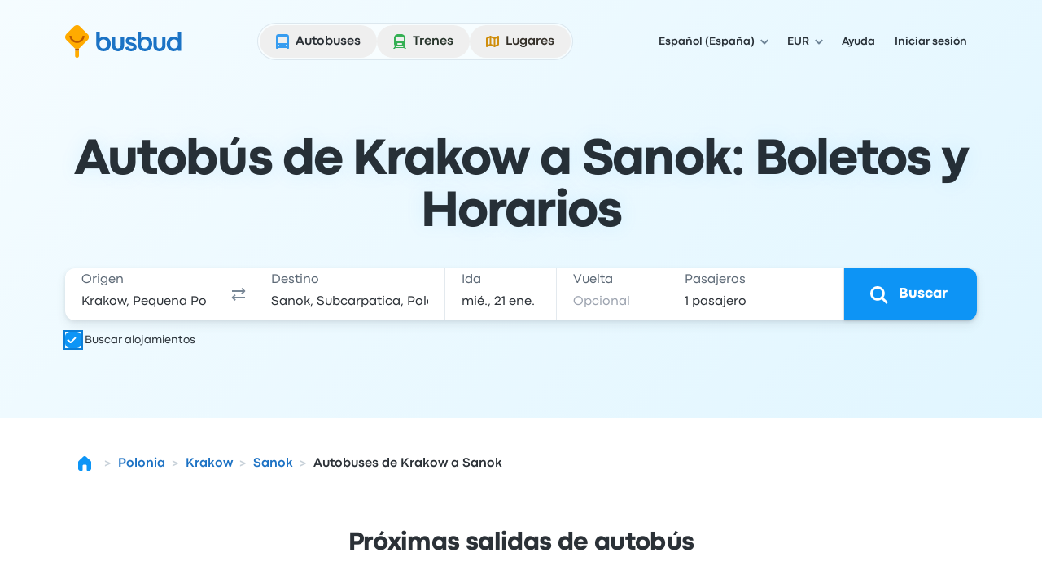

--- FILE ---
content_type: image/svg+xml
request_url: https://www.busbud.com/pubweb-assets/horizon/Icons/1.17.0/Attendant/sm.svg
body_size: -211
content:
<svg xmlns="http://www.w3.org/2000/svg"><symbol id="root" viewbox="0 0 16 16">
<path fill-rule="evenodd" clip-rule="evenodd" d="M11 5C11 6.65685 9.65687 8 8.00001 8C6.34316 8 5.00001 6.65685 5.00001 5C5.00001 3.34315 6.34316 2 8.00001 2C9.65687 2 11 3.34315 11 5ZM3 12.8571C3 11.2792 4.27919 10 5.85714 10H7V14H4.14286C3.51168 14 3 13.4883 3 12.8571ZM8 14H11.8571C12.4883 14 13 13.4883 13 12.8571C13 11.2792 11.7208 10 10.1429 10H8V14ZM9 12H11V13H9V12Z" fill="currentColor"></path>
</symbol></svg>

--- FILE ---
content_type: application/javascript; charset=utf-8
request_url: https://www.busbud.com/pubweb-assets/js/1265.6e3c6dff1e3662f4.js
body_size: 1935
content:
"use strict";(self.__LOADABLE_LOADED_CHUNKS__=self.__LOADABLE_LOADED_CHUNKS__||[]).push([["1265"],{31766:function(t,e,n){n.d(e,{X7:()=>c,t0:()=>a});var s=n(4161),i=n(37884);(0,s.Nt)("https://www.busbud.com/en/affiliate",{overrides:{"en-ca":"https://www.busbud.com/en-ca/affiliate",es:"https://www.busbud.com/es/affiliate","es-419":"https://www.busbud.com/es/affiliate","es-mx":"https://www.busbud.com/es/affiliate","fr-ca":"https://www.busbud.com/fr-ca/affiliate"}}),(0,s.Nt)("https://www.busbud.com/en/distribution",{overrides:{"en-ca":"https://www.busbud.com/en-ca/distribution",es:"https://www.busbud.com/es/distribution","es-419":"https://www.busbud.com/es/distribution","es-mx":"https://www.busbud.com/es/distribution",fr:"https://www.busbud.com/fr/distribution","fr-ca":"https://www.busbud.com/fr-ca/distribution"}}),(0,s.Nt)("https://www.busbud.com/partner",{overrides:{es:"https://www.busbud.com/partner/es/",fr:"https://www.busbud.com/partner/fr/","fr-ca":"https://www.busbud.com/partner/fr/"}}),(0,s.Nt)("https://www.busbud.com/blog/",{overrides:{es:"https://www.busbud.com/blog/es/pagina-principal/","es-419":"https://www.busbud.com/blog/es/pagina-principal/","es-mx":"https://www.busbud.com/blog/es/pagina-principal/",fr:"https://www.busbud.com/blog/fr/accueil/","fr-ca":"https://www.busbud.com/blog/fr/accueil/",pt:"https://www.busbud.com/blog/pagina-inicial/","pt-pt":"https://www.busbud.com/blog/pagina-inicial/"}}),(0,s.Nt)(t=>"/".concat(t,"/{keyword}/s/{id}")),(0,s.Xl)({bus_company:i.Gx},(t,e)=>{let{bus_company:n}=e;return"/".concat(t,"/").concat(n,"/{url_form}")}),(0,s.Nt)(t=>"/".concat(t,"/bus-schedules-results/{origin_geohash}/{destination_geohash}")),(0,s.Nt)(t=>"/".concat(t,"/deeplink/{origin_geohash}/{destination_geohash}/{outbound_id}/{return_id}"));let o=(0,s.Xl)({bus:i.m9},(t,e)=>{let{bus:n}=e;return"/".concat(t,"/").concat(n,"-{origin_name}-{destination_name}/r/{origin_geohash}-{destination_geohash}")});(0,s.Xl)({bus:i.m9},(t,e)=>{let{bus:n}=e;return"/".concat(t,"/{origin_country}-{destination_country}/").concat(n,"-{origin_name}-{destination_name}/r-sem/{origin_geohash}-{destination_geohash}")}),(0,s.Nt)(t=>"/".concat(t,"/poi/{keyword}/{id}")),(0,s.Xl)({bus:i.m9},(t,e)=>{let{bus:n}=e;return"/".concat(t,"/").concat(n,"-{origin_name}-{destination_name}/i/{origin}-{destination}")}),(0,s.Nt)(t=>"/".concat(t,"/{origin_name}-{destination_name}/m/{origin}-{destination}")),(0,s.Xl)({train:i.C6},(t,e)=>{let{train:n}=e;return"/".concat(t,"/").concat(n,"-{origin_name}-{destination_name}/t/{origin_geohash}-{destination_geohash}")}),(0,s.Xl)({train:i.C6},(t,e)=>{let{train:n}=e;return"/".concat(t,"/t/").concat(n,"-{origin_name}-{destination_name}/{origin_geohash}-{destination_geohash}")}),(0,s.TJ)(o,"android-app://com.busbud.android/https/www.busbud.com"),(0,s.Xl)({bus:i.m9},(t,e)=>{let{bus:n}=e;return"/".concat(t,"/").concat(n,"-{name}/c/{geohash}")}),(0,s.Xl)({train:i.C6},(t,e)=>{let{train:n}=e;return"/".concat(t,"/").concat(n,"-{name}/ct/{geohash}")}),(0,s.Xl)({bus:i.m9},(t,e)=>{let{bus:n}=e;return"/".concat(t,"/{country}/").concat(n,"-{name}/c-sem/{geohash}")});let a=(0,s.Nt)("https://help.busbud.com/hc/en-us",{overrides:{de:"https://help.busbud.com/hc/de",es:"https://help.busbud.com/hc/es","es-419":"https://help.busbud.com/hc/es","es-mx":"https://help.busbud.com/hc/es",fr:"https://help.busbud.com/hc/fr","fr-ca":"https://help.busbud.com/hc/fr",it:"https://help.busbud.com/hc/it",pt:"https://help.busbud.com/hc/pt-br","pt-pt":"https://help.busbud.com/hc/pt-br",ru:"https://help.busbud.com/hc/ru",tr:"https://help.busbud.com/hc/tr"}}),c="https://busbud.imgix.net/"},5296:function(t,e,n){n.d(e,{h:()=>s});let s="vanilla-btn-links"},18448:function(t,e,n){n.d(e,{i:()=>u});var s=n(85893),i=n(67294),o=n(71469),a=n(50533);let c=(0,o.ZP)(()=>Promise.all([n.e("1894"),n.e("8778")]).then(n.bind(n,35099)),{ssr:!1}),r=(0,o.ZP)(()=>Promise.all([n.e("5697"),n.e("4079"),n.e("3761")]).then(n.bind(n,96549)),{ssr:!1}),u=(0,a.$j)(t=>({modal:t.modals[t.modals.length-1]||null}))(t=>{"undefined"!=typeof window&&(window.is_page_hydrated=!0);let{modal:e}=t;if(!e)return null;switch(e.type){case"email_collection":return(0,s.jsx)(l,{children:(0,s.jsx)(c,{})});case"help_center_redirect":return(0,s.jsx)(l,{children:(0,s.jsx)(r,{})});default:return null}}),l=t=>{let{children:e}=t;return(0,s.jsx)(i.Suspense,{fallback:null,children:e})}},12153:function(t,e,n){n.d(e,{Uh:()=>r,kH:()=>i,wo:()=>a,x8:()=>u}),n(64455),n(27530);let s=["US","CA"],i=t=>t?t.location?t.location.full_name:t.full_name.split(",")[0]:"",o=t=>t.filter(t=>!!t).join(", "),a=t=>{let e;if(!t)return"";let[n,i]=t.full_name.split(", "),a=(e=t.country_code2,s.includes(e));if(a&&!t.location&&t.region_code)return o([n,t.region_code]);let c=a?t.country_code2:t.country;return t.location?t.location.full_name===n?o([t.location.full_name,c]):o([t.location.full_name,n,c]):n===i?o([n,c]):t.full_name},c={results:{xs:!0,sm:!0,md:!0,lg:!0,xl:!0},"results-menu":{xs:!0,xl:!1},"landing-page":{xs:!1,sm:!1,md:!1,lg:!1,xl:!1}};function r(t){return c[t]||c["landing-page"]}function u(){return!1}},44685:function(t,e,n){n.d(e,{OK:()=>o});var s=n(85893);n(67294);var i=n(26147);let o=t=>{let{environment:e,children:n}=t;return(0,s.jsx)(i.f,{svgBaseURL:(t=>{switch(t){case"production":case"preview":case null:return;default:return"".concat("/horizon-assets").concat("/horizon/Icons")}})(e),children:n})}},16176:function(t,e,n){n.d(e,{W3:()=>i});var s=n(47179);Object.values(n(79071).Bx);let i=t=>{var e;return e=(()=>{let{entity:t}=(0,s.aN)();return t})(),!!e&&("string"==typeof e?t.includes(e):t.includes(e.type))}},47179:function(t,e,n){n.d(e,{TL:()=>c,aN:()=>a});var s=n(67294),i=n(50533),o=n(70393);let a=()=>(0,s.useContext)(o.m),c=i.I0},51849:function(t,e,n){n.d(e,{N:()=>r}),n(27530),n(41465),n(34845),n(73249),n(6202),n(64455);var s=n(53120),i=n(93820),o=n(82074);let a=["currency-picker","language-picker","account-menu","breadcrumbs-dropdown"],c=o.NP.Header;function r(){let t=arguments.length>0&&void 0!==arguments[0]?arguments[0]:n.g.window;t&&t.document&&[...t.document.getElementsByClassName("header-dropdown")].forEach(e=>{var n;(function(t){let e=arguments.length>1&&void 0!==arguments[1]?arguments[1]:{},n=t.getElementsByClassName("header-dropdown-link")[0],i=t.getElementsByClassName("js-header-dropdown")[0];if(!(n instanceof HTMLElement)||!(i instanceof HTMLElement))return;let r=t.ownerDocument,u=i.parentNode instanceof HTMLElement?i.parentNode.getAttribute("id"):void 0,l=(0,s.D)(u)&&a.includes(u)?e.tracker:null;async function d(){setTimeout(()=>r.addEventListener("click",h)),i&&(i.removeAttribute("hidden"),setTimeout(()=>i.classList.add("open"),50),u&&(null==l||l.asyncTrack((0,o.uW)(u,c))),r.addEventListener("keydown",p))}async function b(){r.removeEventListener("click",h),r.removeEventListener("keydown",p),i&&(i.classList.remove("open"),i.addEventListener("transitionend",()=>{i.setAttribute("hidden","")},{once:!0}))}async function h(t){n&&(n.contains(t.target)||await b())}async function p(t){"Escape"===t.key&&await b()}n.addEventListener("click",async()=>{i.classList.contains("open")?await b():await d()}),i.addEventListener("click",t=>{let e=t.target;u&&e&&(null==l||l.asyncTrack((0,o._e)(u,c,{clicked_section:"id"in e?e.id:void 0})))}),r.querySelectorAll("li.currency-option a[data-value]").forEach(t=>{t.addEventListener("click",t=>{t.preventDefault();let e=t.target.dataset.value;if(e){let t=new URL(window.location.href);t.searchParams.set("currency",e),window.location.replace(t.href)}})})})(e,{tracker:t.tracker}),(null==(n=e.getAttribute("id"))?void 0:n.includes(i.N.dropdown_base_id))&&new i.N(e)})}},97624:function(t,e,n){n.d(e,{NP:()=>i,NY:()=>o,iw:()=>a});var s=n(68537);let i={HEADER:"header",FOOTER:"footer",QUESTIONS_BLOCK:"questions_block",SUSPENDED_OPERATIONS_BANNER:"suspended_operations_banner"},o={HELP_CENTER:"help_center",FAQ:"faq",ZENDESK_ARTICLE:"zendesk_article"};function a(t,e){return{action:s.Mr.ClickLink,label:"",details:{page_section:t,target_page:e}}}}}]);
//# sourceMappingURL=/js/1265.6e3c6dff1e3662f4.js.map

--- FILE ---
content_type: application/javascript; charset=utf-8
request_url: https://www.busbud.com/pubweb-assets/js/7411.6bfe99d85fe5375d.js
body_size: 3656
content:
"use strict";(self.__LOADABLE_LOADED_CHUNKS__=self.__LOADABLE_LOADED_CHUNKS__||[]).push([["7411"],{6526:function(e,a,n){n.d(a,{E:()=>t});let t=n(67294).createContext(null)},86496:function(e,a,n){n.d(a,{X:()=>o});var t=n(9256);let i={notify(){},get:()=>[]};function o(e,a){let n,o=i;function r(){l.onStateChange&&l.onStateChange()}function s(){n||(n=a?a.addNestedSub(r):e.subscribe(r),o=function(){let e=(0,t.k)(),a=null,n=null;return{clear(){a=null,n=null},notify(){e(()=>{let e=a;for(;e;)e.callback(),e=e.next})},get(){let e=[],n=a;for(;n;)e.push(n),n=n.next;return e},subscribe(e){let t=!0,i=n={callback:e,next:null,prev:n};return i.prev?i.prev.next=i:a=i,function(){t&&null!==a&&(t=!1,i.next?i.next.prev=i.prev:n=i.prev,i.prev?i.prev.next=i.next:a=i.next)}}}}())}let l={addNestedSub:function(e){return s(),o.subscribe(e)},notifyNestedSubs:function(){o.notify()},handleChangeWrapper:r,isSubscribed:function(){return!!n},trySubscribe:s,tryUnsubscribe:function(){n&&(n(),n=void 0,o.clear(),o=i)},getListeners:()=>o};return l}},9256:function(e,a,n){n.d(a,{F:()=>i,k:()=>o});let t=function(e){e()},i=e=>t=e,o=()=>t},1881:function(e,a,n){n.d(a,{L:()=>i});var t=n(67294);let i="undefined"!=typeof window&&void 0!==window.document&&void 0!==window.document.createElement?t.useLayoutEffect:t.useEffect},76726:function(e,a,n){n.d(a,{B:()=>t});let t=()=>{throw Error("uSES not initialized!")}},10969:function(e,a,n){n.d(a,{z:()=>v});var t=n(7409),i=n(99282),o=n(98848),r=n(85893),s=n(67294),l=n(12151),c=n(44110);let d=c.d.definition().defaultVariants,v=(0,s.forwardRef)((e,a)=>{var{appearance:n=d.appearance,children:s,className:v,enableGroupHover:b=!1,iconEnd:u,iconStart:p,isDisabled:m=!1,isDisabledFocusable:x=!1,size:f=d.size,variant:h=d.variant}=e,g=(0,o._)(e,["appearance","children","className","enableGroupHover","iconEnd","iconStart","isDisabled","isDisabledFocusable","size","variant"]);let{root:D,icon:y,label:z}=c.d,F=e=>(0,r.jsx)("span",{className:y({appearance:n,size:f,isDisabled:m,isDisabledFocusable:x,variant:h}),children:e}),C=p&&F(p),w=u&&F(u);return(0,r.jsxs)(l.k,(0,i._)((0,t._)({className:D({appearance:n,className:v,enableGroupHover:b,isDisabled:m,isDisabledFocusable:x,size:f,variant:h}),isDisabled:m,isDisabledFocusable:x,ref:a},g),{children:[C,(0,r.jsx)("span",{className:z({size:f}),children:s}),w]}))})},44110:function(e,a,n){n.d(a,{G:()=>i,d:()=>o});var t=n(75865);let i={variantContainedIsDisabledFalseIsDisabledFocusableFalse:"\n    hover:-translate-y-006\n    active:translate-y-006\n  ",variantContained:"backdrop-blur-lg",variantText:"hover:backdrop-blur-lg",variantContainedAppearanceDefault:"\n    bg-color-elevation-flat-glass\n    shadow-elevation-flat\n    hover:bg-color-elevation-raised-canvas\n    hover:shadow-elevation-raised\n    active:bg-color-elevation-flat-glass\n    active:shadow-elevation-flat\n  ",variantContainedAppearancePrimary:"\n    bg-color-scheme-brand-primary-500\n    shadow-sm\n    hover:bg-color-scheme-brand-primary-400\n    hover:shadow-sm\n    active:bg-color-scheme-brand-primary-600\n    [&:not(:focus-visible)]:active:shadow-none\n  ",variantContainedAppearanceDestructive:"\n    bg-color-elevation-flat-glass\n    shadow-elevation-flat\n    hover:bg-color-elevation-raised-canvas\n    hover:shadow-elevation-raised\n    active:bg-color-elevation-flat-glass\n    active:shadow-elevation-flat\n  ",variantTextAppearanceDefault:"\n    bg-color-static-transparent\n    hover:bg-color-scheme-neutral-100\n    active:bg-color-scheme-neutral-200\n  ",variantTextAppearancePrimary:"\n    bg-color-static-transparent\n    hover:bg-color-scheme-brand-primary-100\n    active:bg-color-scheme-brand-primary-200\n  ",variantTextAppearanceDestructive:"\n    bg-color-static-transparent\n    hover:bg-color-scheme-functional-negative-100\n    active:bg-color-scheme-functional-negative-200\n  ",variantContainedAppearanceDefaultEnableGroupHover:"\n    group-hover/button:[&:not(:active)]:bg-color-elevation-raised-canvas\n    group-hover/button:[&:not(:active)]:shadow-elevation-raised\n  ",variantContainedAppearancePrimaryEnableGroupHover:"\n    group-hover/button:[&:not(:active)]:bg-color-scheme-brand-primary-400\n    group-hover/button:[&:not(:active)]:shadow-sm\n  ",variantContainedAppearanceDestructiveEnableGroupHover:"\n    group-hover/button:[&:not(:active)]:bg-color-elevation-raised-canvas\n    group-hover/button:[&:not(:active)]:shadow-elevation-raised\n  ",variantTextAppearanceDefaultEnableGroupHover:"group-hover/button:[&:not(:active)]:bg-color-scheme-neutral-100",variantTextAppearancePrimaryEnableGroupHover:"group-hover/button:[&:not(:active)]:bg-color-scheme-brand-primary-100",variantTextAppearanceDestructiveEnableGroupHover:"group-hover/button:[&:not(:active)]:bg-color-scheme-functional-negative-100",variantContainedIsDisabled:"\n    bg-color-scheme-interactive-disabled-100\n    outline\n    outline-width-sm\n    outline-color-scheme-interactive-disabled-200\n  ",variantContainedIsDisabledFocusable:"\n    bg-color-scheme-interactive-disabled-100\n    outline\n    outline-width-sm\n    outline-color-scheme-interactive-disabled-200\n  ",variantTextIsDisabled:"bg-color-static-transparent",variantTextIsDisabledFocusable:"bg-color-static-transparent"},o=(0,t.q)({slots:{root:"\n      inline-flex\n      items-center\n      justify-center\n      max-w-full\n    ",label:"",icon:"shrink-0"},variants:{appearance:{default:{},primary:{},destructive:{}},size:{xs:{root:"\n          ps-075\n          pe-075\n          py-050\n          rounded-xs\n        ",label:"\n          ps-050\n          pe-050\n          py-000\n          font-weight-bold\n          leading-100\n          text-size-75\n        "},sm:{root:"\n          ps-100\n          pe-100\n          py-100\n          rounded-sm\n        ",label:"\n          ps-050\n          pe-050\n          py-000\n          font-weight-bold\n          leading-100\n          text-size-87\n        "},md:{root:"\n          ps-150\n          pe-150\n          py-100\n          rounded-sm\n        ",label:"\n          ps-050\n          pe-050\n          py-025\n          font-weight-bold\n          leading-125\n          text-size-100\n        "},lg:{root:"\n          ps-150\n          pe-150\n          py-150\n          rounded-md\n        ",label:"\n          ps-100\n          pe-100\n          py-025\n          font-weight-bold\n          leading-125\n          text-size-112\n        "},xl:{root:"\n          ps-200\n          pe-200\n          py-150\n          rounded-md\n        ",label:"\n          ps-100\n          pe-100\n          py-075\n          font-weight-bolder\n          leading-125\n          text-size-112\n        "}},variant:{contained:"",text:""}},compoundVariants:[{conditions:{variant:"contained",isDisabled:!1,isDisabledFocusable:!1},class:{root:i.variantContainedIsDisabledFalseIsDisabledFocusableFalse}},{conditions:{variant:"contained"},class:{root:i.variantContained}},{conditions:{variant:"text",isDisabled:!1,isDisabledFocusable:!1},class:{root:i.variantText}},{conditions:{appearance:"default",variant:"contained",isDisabled:!1,isDisabledFocusable:!1},class:{root:"\n          ".concat(i.variantContainedAppearanceDefault,"\n          text-color-primary\n          hover:text-color-primary\n          active:text-color-secondary\n        "),icon:"text-icon-color-primary"}},{conditions:{appearance:"primary",variant:"contained",isDisabled:!1,isDisabledFocusable:!1},class:{root:"\n          ".concat(i.variantContainedAppearancePrimary,"\n          text-color-primary-inverse\n          hover:text-color-primary-inverse\n          active:text-color-primary-inverse\n        "),icon:"text-icon-color-primary-inverse"}},{conditions:{appearance:"destructive",variant:"contained",isDisabled:!1,isDisabledFocusable:!1},class:{root:"\n          ".concat(i.variantContainedAppearanceDestructive,"\n          text-color-scheme-functional-negative-600\n          hover:text-color-scheme-functional-negative-600\n          active:text-color-scheme-functional-negative-600\n        "),icon:"text-color-scheme-functional-negative-500"}},{conditions:{appearance:"default",variant:"text",isDisabled:!1,isDisabledFocusable:!1},class:{root:"\n          ".concat(i.variantTextAppearanceDefault,"\n          text-color-primary\n          hover:text-color-primary\n          active:text-color-primary\n        "),icon:"text-icon-color-primary"}},{conditions:{appearance:"primary",variant:"text",isDisabled:!1,isDisabledFocusable:!1},class:{root:"\n          ".concat(i.variantTextAppearancePrimary,"\n          text-color-scheme-brand-primary-600\n          hover:text-color-scheme-brand-primary-800\n          active:text-color-scheme-brand-primary-800\n        "),icon:"text-color-scheme-brand-primary-500"}},{conditions:{appearance:"destructive",variant:"text",isDisabled:!1,isDisabledFocusable:!1},class:{root:"\n          ".concat(i.variantTextAppearanceDestructive,"\n          text-color-scheme-functional-negative-600\n          hover:text-color-scheme-functional-negative-800\n          active:text-color-scheme-functional-negative-800\n        "),icon:"text-color-scheme-functional-negative-500"}},{conditions:{appearance:"default",variant:"contained",enableGroupHover:!0,isDisabled:!1,isDisabledFocusable:!1},class:{root:"\n          ".concat(i.variantContainedAppearanceDefaultEnableGroupHover,"\n          group-hover/button:[&:not(:active)]:text-color-primary\n        ")}},{conditions:{appearance:"primary",variant:"contained",enableGroupHover:!0,isDisabled:!1,isDisabledFocusable:!1},class:{root:"\n          ".concat(i.variantContainedAppearancePrimaryEnableGroupHover,"\n          group-hover/button:[&:not(:active)]:text-color-primary-inverse\n        ")}},{conditions:{appearance:"destructive",variant:"contained",enableGroupHover:!0,isDisabled:!1,isDisabledFocusable:!1},class:{root:"\n          ".concat(i.variantContainedAppearanceDestructiveEnableGroupHover,"\n          group-hover/button:[&:not(:active)]:text-color-scheme-functional-negative-600\n        ")}},{conditions:{appearance:"default",variant:"text",enableGroupHover:!0,isDisabled:!1,isDisabledFocusable:!1},class:{root:"\n          ".concat(i.variantTextAppearanceDefaultEnableGroupHover,"\n          group-hover/button:[&:not(:active)]:text-color-primary\n        ")}},{conditions:{appearance:"primary",variant:"text",enableGroupHover:!0,isDisabled:!1,isDisabledFocusable:!1},class:{root:"\n          ".concat(i.variantTextAppearancePrimaryEnableGroupHover,"\n          group-hover/button:[&:not(:active)]:text-color-scheme-brand-primary-800\n        ")}},{conditions:{appearance:"destructive",variant:"text",enableGroupHover:!0,isDisabled:!1,isDisabledFocusable:!1},class:{root:"\n          ".concat(i.variantTextAppearanceDestructiveEnableGroupHover,"\n          group-hover/button:[&:not(:active)]:text-color-scheme-functional-negative-800\n        ")}},{conditions:{variant:"contained",isDisabled:!0},class:{root:"\n          ".concat(i.variantContainedIsDisabled,"\n          text-color-scheme-interactive-disabled-400\n        "),icon:"text-color-scheme-interactive-disabled-400"}},{conditions:{variant:"contained",isDisabledFocusable:!0},class:{root:"\n          ".concat(i.variantContainedIsDisabledFocusable,"\n          text-color-scheme-interactive-disabled-400\n        "),icon:"text-color-scheme-interactive-disabled-400"}},{conditions:{variant:"text",isDisabled:!0},class:{root:"\n          ".concat(i.variantTextIsDisabled,"\n          text-color-scheme-interactive-disabled-400\n        "),icon:"text-color-scheme-interactive-disabled-400"}},{conditions:{variant:"text",isDisabledFocusable:!0},class:{root:"\n          ".concat(i.variantTextIsDisabledFocusable,"\n          text-color-scheme-interactive-disabled-400\n        "),icon:"text-color-scheme-interactive-disabled-400"}}],defaultVariants:{appearance:"default",size:"md",variant:"contained"},responsiveVariants:["size"]})()},52569:function(e,a,n){n.d(a,{E:()=>p});var t=n(7409),i=n(99282),o=n(98848),r=n(85893),s=n(67294),l=n(12151),c=n(44110),d=n(75865);let v=c.G,b=(0,d.q)({slots:{root:"\n      inline-flex\n      items-center\n      justify-center\n    ",label:"",icon:"shrink-0"},variants:{size:{xs:"p-050 rounded-xs",sm:"p-050 rounded-sm",md:"p-100 rounded-sm",lg:"p-150 rounded-md",xl:"p-150 rounded-md"}},compoundVariants:[{conditions:{variant:"contained",isDisabled:!1,isDisabledFocusable:!1},class:{root:v.variantContainedIsDisabledFalseIsDisabledFocusableFalse}},{conditions:{variant:"contained"},class:v.variantContained},{conditions:{variant:"text",isDisabled:!1,isDisabledFocusable:!1},class:{root:v.variantText}},{conditions:{appearance:"default",variant:"contained",isDisabled:!1,isDisabledFocusable:!1},class:"\n        ".concat(v.variantContainedAppearanceDefault,"\n        text-icon-color-primary\n      ")},{conditions:{appearance:"primary",variant:"contained",isDisabled:!1,isDisabledFocusable:!1},class:"\n        ".concat(v.variantContainedAppearancePrimary,"\n        text-icon-color-primary-inverse\n      ")},{conditions:{appearance:"destructive",variant:"contained",isDisabled:!1,isDisabledFocusable:!1},class:"\n        ".concat(v.variantContainedAppearanceDestructive,"\n        text-color-scheme-functional-negative-500\n      ")},{conditions:{appearance:"default",variant:"text",isDisabled:!1,isDisabledFocusable:!1},class:"\n        ".concat(v.variantTextAppearanceDefault,"\n        text-icon-color-primary\n      ")},{conditions:{appearance:"primary",variant:"text",isDisabled:!1,isDisabledFocusable:!1},class:"\n        ".concat(v.variantTextAppearancePrimary,"\n        text-color-scheme-brand-primary-500\n      ")},{conditions:{appearance:"destructive",variant:"text",isDisabled:!1,isDisabledFocusable:!1},class:"\n        ".concat(v.variantTextAppearanceDestructive,"\n        text-color-scheme-functional-negative-500\n      ")},{conditions:{appearance:"default",variant:"contained",enableGroupHover:!0,isDisabled:!1,isDisabledFocusable:!1},class:v.variantContainedAppearanceDefaultEnableGroupHover},{conditions:{appearance:"primary",variant:"contained",enableGroupHover:!0,isDisabled:!1,isDisabledFocusable:!1},class:v.variantContainedAppearancePrimaryEnableGroupHover},{conditions:{appearance:"destructive",variant:"contained",enableGroupHover:!0,isDisabled:!1,isDisabledFocusable:!1},class:{root:v.variantContainedAppearanceDestructiveEnableGroupHover}},{conditions:{appearance:"default",variant:"text",enableGroupHover:!0,isDisabled:!1,isDisabledFocusable:!1},class:{root:v.variantTextAppearanceDefaultEnableGroupHover}},{conditions:{appearance:"primary",variant:"text",enableGroupHover:!0,isDisabled:!1,isDisabledFocusable:!1},class:{root:v.variantTextAppearancePrimaryEnableGroupHover}},{conditions:{appearance:"destructive",variant:"text",enableGroupHover:!0,isDisabled:!1,isDisabledFocusable:!1},class:{root:v.variantTextAppearanceDestructiveEnableGroupHover}},{conditions:{variant:"contained",isDisabled:!0},class:{root:"\n          ".concat(v.variantContainedIsDisabled,"\n          text-color-scheme-interactive-disabled-400\n        ")}},{conditions:{variant:"contained",isDisabledFocusable:!0},class:{root:"\n          ".concat(v.variantContainedIsDisabledFocusable,"\n          text-color-scheme-interactive-disabled-400\n        ")}},{conditions:{variant:"text",isDisabled:!0},class:{root:"\n          ".concat(v.variantTextIsDisabled,"\n          text-color-scheme-interactive-disabled-400\n        ")}},{conditions:{variant:"text",isDisabledFocusable:!0},class:{root:"\n          ".concat(v.variantTextIsDisabledFocusable,"\n          text-color-scheme-interactive-disabled-400\n        ")}}],defaultVariants:c.d.definition().defaultVariants,responsiveVariants:["size"]})(),u=b.definition().defaultVariants,p=(0,s.forwardRef)((e,a)=>{var{appearance:n=u.appearance,children:s,className:c,enableGroupHover:d=!1,isDisabled:v=!1,isDisabledFocusable:p=!1,size:m=u.size,variant:x=u.variant}=e,f=(0,o._)(e,["appearance","children","className","enableGroupHover","isDisabled","isDisabledFocusable","size","variant"]);let{root:h}=b;return(0,r.jsx)(l.k,(0,i._)((0,t._)({className:h({appearance:n,className:c,enableGroupHover:d,isDisabled:v,isDisabledFocusable:p,size:m,variant:x}),isDisabled:v,isDisabledFocusable:p,ref:a},f),{children:s}))})},74374:function(e,a,n){n.d(a,{i:()=>s});var t=n(7409),i=n(98848),o=n(85893);let r=(0,n(75865).q)({slots:{root:"border-none bg-[theme(borderColor[color-primary])]"},variants:{orientation:{horizontal:"h-012",vertical:"w-012 h-auto"}},defaultVariants:{orientation:"horizontal"},responsiveVariants:["orientation"]})(),s=e=>{var{className:a,isDecorative:n=!1,orientation:s=r.definition().defaultVariants.orientation}=e,l=(0,i._)(e,["className","isDecorative","orientation"]);let{root:c}=r;return(0,o.jsx)("hr",(0,t._)({"aria-orientation":n||"string"!=typeof s?void 0:s,className:c({className:a,orientation:s}),role:n?"none":"separator"},l))}},53409:function(e,a,n){n.d(a,{A:()=>v});var t=n(7409),i=n(85893),o=n(67294),r=n(99282),s=n(98848),l=n(44241);let c={sm:16,md:24,lg:32};function d(e){var{name:a,version:n}=e,o=(0,s._)(e,["name","version"]);let{size:d}=o,v=(0,s._)(o,["size"]),b=(0,l.O3)();"variant"in o&&void 0!==o.variant?(b+="/".concat(n,"/").concat(a,"/").concat(o.variant,"/").concat(d,".svg#root"),null==v||delete v.variant):b+="/".concat(n,"/").concat(a,"/").concat(d,".svg#root");let u=c[d];return(0,i.jsx)("svg",(0,r._)((0,t._)({fill:"none",height:u,width:u,"aria-hidden":!0},v),{children:(0,i.jsx)("use",{href:b})}))}let v=function(e,a){let n=n=>(0,i.jsx)(d,(0,t._)({name:e,version:a},n));return n.displayName="Icon".concat(e),o.memo(n)}},65591:function(e,a,n){n.d(a,{_:()=>d});var t=n(7409),i=n(99282),o=n(98848),r=n(85893),s=n(75865),l=n(72918);let c=(0,s.q)({slots:{root:"max-w-full",icon:"shrink-0",container:""},variants:{fontWeight:{regular:"",bold:{root:"font-weight-bold"},extraBold:{root:"font-weight-bolder"}},size:{inherit:{root:""},xxl:{root:l.BC.xxl},xl:{root:l.BC.xl},lg:{root:l.BC.lg},md:{root:l.BC.md},sm:{root:l.BC.sm},xs:{root:l.BC.xs},xxs:{root:l.BC.xxs}}},responsiveVariants:["size"],defaultVariants:{fontWeight:"regular",size:"md"},compoundVariants:[{conditions:{_isContentWrapperNeeded:!1},class:{root:"inline-block"}},{conditions:{_isContentWrapperNeeded:!0},class:{root:"inline-flex items-center gap-x-025"}},{conditions:{noWrap:!0},class:{container:"truncate"}},{conditions:{fontWeight:"regular",size:["xxs","xs"]},class:{root:"font-weight-bold"}}]})(),d=e=>{var{as:a,className:n,children:s,fontWeight:l,iconEnd:d,iconStart:v,id:b,noWrap:u=!1,size:p=c.definition().defaultVariants.size}=e,m=(0,o._)(e,["as","className","children","fontWeight","iconEnd","iconStart","id","noWrap","size"]);let{root:x,icon:f,container:h}=c,g=e=>(0,r.jsx)("span",{className:f(),children:e}),D=!!d||!!v||u,y=v&&g(v),z=d&&g(d),F=D?(0,r.jsx)("span",{className:h({noWrap:u}),children:s}):s;return(0,r.jsxs)(a,(0,i._)((0,t._)({className:x({className:n,fontWeight:l,size:p,_isContentWrapperNeeded:D}),id:b},m),{children:[y,F,z]}))}},91961:function(e,a,n){n.d(a,{x:()=>d});var t=n(7409),i=n(99282),o=n(98848),r=n(85893),s=n(75865),l=n(72918);let c=(0,s.q)({slots:{root:""},variants:{size:{inherit:"",lgLead:l.sq.lgLead,lg:l.sq.lg,mdLead:l.sq.mdLead,md:l.sq.md,smLead:l.sq.smLead,sm:l.sq.sm}},defaultVariants:{size:"md"},responsiveVariants:["size"]})(),d=e=>{var{as:a,className:n,children:s,id:l,size:d=c.definition().defaultVariants.size}=e,v=(0,o._)(e,["as","className","children","id","size"]);let{root:b}=c;return(0,r.jsx)(a,(0,i._)((0,t._)({className:b({className:n,size:d}),id:l},v),{children:s}))}},12151:function(e,a,n){n.d(a,{k:()=>d});var t=n(7409),i=n(99282),o=n(98848),r=n(85893),s=n(67294),l=n(13624),c=n(21232);let d=(0,s.forwardRef)((e,a)=>{var{ariaChecked:n,ariaControls:d,ariaDescribedBy:v,ariaExpanded:b,ariaLabel:u,children:p,className:m,formId:x,id:f,isDisabled:h,isDisabledFocusable:g,isPressed:D,isSubmit:y,onBlur:z,onClick:F,onFocus:C,onKeyDown:w,onKeyUp:_,onMouseEnter:A,onMouseLeave:H,onTouchStart:N,role:E,target:G,url:k}=e,T=(0,o._)(e,["ariaChecked","ariaControls","ariaDescribedBy","ariaExpanded","ariaLabel","children","className","formId","id","isDisabled","isDisabledFocusable","isPressed","isSubmit","onBlur","onClick","onFocus","onKeyDown","onKeyUp","onMouseEnter","onMouseLeave","onTouchStart","role","target","url"]);let L={"aria-label":u,id:f,role:E},B={className:(0,c.z)("focus-visible:outline-none","focus-visible:ring","aria-disabled:cursor-default",m),onBlur:z,onClick:F,onFocus:C},I=function(e,a){let n=(0,s.useCallback)(a=>{e&&(a.preventDefault(),a.stopPropagation())},[e]);return e?n:a}(h,F);return k?h||g?(0,r.jsx)("a",(0,i._)((0,t._)({},L),{"aria-disabled":!0,className:m,ref:a,tabIndex:g?0:void 0,children:p})):(0,r.jsx)(l.H,(0,i._)((0,t._)((0,i._)((0,t._)({},L,B),{ref:a,target:G,url:k}),T),{children:p})):(0,r.jsx)("button",(0,i._)((0,t._)((0,i._)((0,t._)({},L,B),{"aria-checked":n,"aria-controls":d,"aria-describedby":v,"aria-disabled":!!g||void 0,"aria-expanded":b,"aria-pressed":D,disabled:h,form:x,onClick:I,onKeyDown:w,onMouseEnter:A,onMouseLeave:H,onTouchStart:N,onKeyUp:_,ref:a,type:y?"submit":"button"}),T),{children:p}))})},13624:function(e,a,n){n.d(a,{H:()=>c});var t=n(7409),i=n(99282),o=n(98848);n(20655);var r=n(85893),s=n(67294),l=n(21232);let c=(0,s.forwardRef)((e,a)=>{var{ariaDescribedBy:n,ariaLabel:s,children:c,className:d,onBlur:v,onClick:b,onFocus:u,role:p,target:m,url:x,rel:f}=e,h=(0,o._)(e,["ariaDescribedBy","ariaLabel","children","className","onBlur","onClick","onFocus","role","target","url","rel"]);let g="_blank"===m?(f||"")+" noopener noreferrer":f;return(0,r.jsx)("a",(0,i._)((0,t._)({"aria-describedby":n,"aria-label":s,className:(0,l.z)("focus-visible:outline-none","focus-visible:ring","aria-disabled:cursor-default",d),href:x,onBlur:v,onClick:b,onFocus:u,ref:a,rel:null==g?void 0:g.trim(),role:p,target:m},h),{children:c}))})},44241:function(e,a,n){n.d(a,{O3:()=>o,i0:()=>i});var t=n(67294);let i=(0,t.createContext)(null);function o(){var e,a;return null!=(a=null==(e=(0,t.useContext)(i))?void 0:e.svgBaseURL)?a:"/pubweb-assets/horizon/Icons"}},72918:function(e,a,n){n.d(a,{$B:()=>t,BC:()=>i,sq:()=>o});let t={xxxl:"font-family-display font-weight-bolder leading-reset text-size-400 tracking-tighter",xxl:"font-family-display font-weight-bolder leading-reset text-size-300 tracking-tight",xl:"font-family-display font-weight-bolder leading-275 text-size-250 tracking-tight",lg:"font-family-display font-weight-bolder leading-225 text-size-200 tracking-tight",md:"font-family-display font-weight-bolder leading-175 text-size-150 tracking-tight",sm:"font-family-display font-weight-bolder leading-150 text-size-125 tracking-tight",xs:"font-weight-bold leading-125 text-size-100",xxs:"font-weight-bolder leading-75 text-size-62 tracking-wide uppercase"},i={xxl:"leading-175 text-size-150 tracking-tight",xl:"leading-125 text-size-112",lg:"leading-125 text-size-100",md:"leading-100 text-size-87",sm:"leading-100 text-size-75",xs:"font-weight-bold leading-75 text-size-62 tracking-wider uppercase",xxs:"font-weight-bold leading-75 text-size-56 tracking-wider uppercase"},o={lgLead:"leading-200 text-size-125",lg:"leading-150 text-size-100",mdLead:"leading-175 text-size-112",md:"leading-125 text-size-87",smLead:"leading-150 text-size-100",sm:"leading-100 text-size-75"}}}]);
//# sourceMappingURL=/js/7411.6bfe99d85fe5375d.js.map

--- FILE ---
content_type: image/svg+xml
request_url: https://www.busbud.com/pubweb-assets/horizon/Icons/1.17.0/Star/outlined/md.svg
body_size: 331
content:
<svg xmlns="http://www.w3.org/2000/svg"><symbol id="root" viewbox="0 0 24 24">
<path fill-rule="evenodd" clip-rule="evenodd" d="M20.4688 9.08708C20.467 9.08665 20.4653 9.08623 20.4634 9.08582C20.4257 9.07707 20.3861 9.06957 20.3446 9.06339C20.3426 9.06309 20.3406 9.06281 20.3387 9.06252L16.2729 8.47195C15.4829 8.31203 14.8009 7.82248 14.4016 7.12878L12.5803 3.47795C12.421 3.15992 12.218 3 11.9995 3C11.7811 3 11.578 3.16007 11.4187 3.48023L9.59748 7.12882C9.19811 7.82252 8.5162 8.31209 7.72612 8.47199L3.66032 9.06233C2.94628 9.16401 2.78695 9.65703 3.30222 10.1546L6.24347 12.9966C6.78859 13.587 7.04969 14.3818 6.95981 15.1767L6.26538 19.1911C6.17924 19.6948 6.36954 19.9922 6.7188 19.9998C6.7234 20 6.72802 20 6.73267 20C6.8955 19.9922 7.05406 19.946 7.19556 19.8659L10.8312 17.9734C11.568 17.6413 12.4136 17.6413 13.1502 17.9734L16.8034 19.8659C16.9475 19.9473 17.1093 19.9934 17.2751 19.9998C17.6332 19.9998 17.832 19.6992 17.7424 19.1909L17.0392 15.1769C16.948 14.3805 17.2092 13.5839 17.7555 12.9925L19.6048 11.2083L20.6968 10.1548C21.1812 9.68918 21.0706 9.22912 20.4688 9.08708ZM16.8021 10.8012L15.8842 10.6679L15.8224 10.6554C14.3973 10.367 13.1673 9.48391 12.447 8.23274L12.414 8.1753L11.9997 7.3448L11.585 8.17558L11.552 8.23278C10.8317 9.48391 9.60175 10.367 8.17654 10.6555L8.11481 10.668L7.19397 10.8017L7.86051 11.4457L7.90375 11.4926C8.88701 12.5574 9.35795 13.9909 9.19583 15.4247L9.18855 15.4891L9.03234 16.3921L9.8411 15.9712L9.89932 15.9449C11.2281 15.3461 12.7534 15.346 14.0823 15.945L14.1384 15.9703L14.97 16.4011L14.811 15.4933L14.8035 15.4282C14.639 13.9915 15.1102 12.5547 16.0956 11.488L16.1392 11.4408L16.8021 10.8012Z" fill="currentColor"></path>
</symbol></svg>

--- FILE ---
content_type: application/javascript; charset=utf-8
request_url: https://www.busbud.com/pubweb-assets/js/1335.cb302e183eecf4ca.js
body_size: 7620
content:
"use strict";(self.__LOADABLE_LOADED_CHUNKS__=self.__LOADABLE_LOADED_CHUNKS__||[]).push([["1335"],{94801:function(e,t,a){a.d(t,{i:()=>x});var n=a(7409),s=a(99282),r=a(98848),l=a(85893),i=a(67294),o=a(67026),c=a(95301);let d=e=>{var{children:t,popover_className:a}=e,n=(0,r._)(e,["children","popover_className"]);let s=(0,i.useRef)(null);return(0,c.O)([s,n.anchor_element],()=>{n.isOpen&&n.onClose()}),(0,l.jsx)("div",{ref:s,className:(0,o.Z)("absolute z-[1300] w-[21rem] rounded-lg bg-color-elevation-floating-canvas p-250 shadow-elevation-floating",a),children:t})};var u=a(74400),h=a(77933);let m=e=>{let{children:t,dialog_title:a,dialog_actions:n,onClose:s,isOpen:r=!0}=e,o=i.useCallback(()=>{(0,h.y)().then(()=>s())},[s]);return(0,l.jsx)(u.V,{onClose:o,isOpen:r,className:"m-0 max-h-full max-w-full rounded-none",children:(0,l.jsxs)("div",{className:"flex h-full flex-col",children:[(0,l.jsx)(u.V.Header,{onClose:o,children:a}),(0,l.jsx)(u.V.Body,{className:"grow",children:t}),!!n&&(0,l.jsx)(u.V.Footer,{children:n})]})})};var g=a(47179);let x=e=>{var{children:t}=e,a=(0,r._)(e,["children"]);let{device:i}=(0,g.aN)();return a.isOpen?(null==i?void 0:i.is_mobile)?(0,l.jsx)(m,(0,s._)((0,n._)({},a),{children:t})):(0,l.jsx)(d,(0,s._)((0,n._)({},a),{children:t})):null}},74400:function(e,t,a){a.d(t,{V:()=>g});var n=a(7409),s=a(99282),r=a(98848);a(27530);var l=a(85893),i=a(67294),o=a(21232),c=a(77933),d=a(52569),u=a(62809),h=a(67026),m=a(82216);let g=e=>{var{className:t,isOpen:a,onClose:d,children:u}=e,h=(0,r._)(e,["className","isOpen","onClose","children"]);let m=(0,i.useRef)(null);return(0,i.useEffect)(()=>{let e=m.current;if(!e)return;let t=["fixed","overflow-hidden","overscroll-contain","scrollbar-gutter-stable","w-screen"];return(0,c.y)().then(()=>{var n,s;a&&!e.open?(null==(n=e.showModal)||n.call(e),document.body.classList.add(...t)):!a&&e.open&&(null==(s=e.close)||s.call(e))}),a&&e.addEventListener("close",d),()=>{a&&e.removeEventListener("close",d),(0,c.y)().then(()=>{document.body.classList.remove(...t)})}},[a,d]),(0,l.jsx)("dialog",(0,s._)((0,n._)({ref:m,className:(0,o.z)("mx-100 mb-300 mt-600 h-full max-h-[calc(100%-theme(spacing.900))] w-full max-w-[calc(100%-(theme(spacing.100)*2))] rounded-lg bg-color-elevation-floating-canvas text-color-primary shadow-elevation-floating",t)},h),{children:u}))};g.Header=e=>{var{as:t="div",children:a,className:i,slotStart:c,onClose:h}=e,m=(0,r._)(e,["as","children","className","slotStart","onClose"]);return(0,l.jsxs)(t,(0,s._)((0,n._)({className:(0,o.z)("flex items-center border-b-width-sm border-color-primary p-200",i)},m),{children:[!!c&&(0,l.jsx)("div",{className:"shrink-0",children:c}),(0,l.jsx)("div",{className:"min-w-0 grow px-100 py-075",children:a}),(0,l.jsx)(d.E,{className:"shrink-0",onClick:h,children:(0,l.jsx)(u._O,{size:"md"})})]}))},g.Body=e=>{var{as:t="div",className:a}=e,s=(0,r._)(e,["as","className"]);return(0,l.jsx)(t,(0,n._)({className:(0,o.z)("p-300",a)},s))},g.Footer=e=>{var{as:t="div",children:a,className:i,slotEnd:c,slotStart:d}=e,u=(0,r._)(e,["as","children","className","slotEnd","slotStart"]);return(0,l.jsxs)(t,(0,s._)((0,n._)({className:(0,o.z)("flex items-center border-t-width-sm border-color-primary p-200",i)},u),{children:[!!d&&(0,l.jsx)("div",{className:"shrink-0",children:d}),(0,l.jsx)("div",{className:"min-w-0 grow px-100 py-075",children:a}),!!c&&(0,l.jsx)("div",{className:"shrink-0",children:c})]}))},g.Title=e=>(0,l.jsx)(m.X,(0,n._)({as:"h1",size:"xs"},e)),g.Subtitle=e=>{var{as:t="p",className:a}=e,s=(0,r._)(e,["as","className"]);return(0,l.jsx)(m.X,(0,n._)({as:t,className:(0,h.Z)("mt-050 text-color-tertiary",a),size:"xxs"},s))}},95301:function(e,t,a){a.d(t,{O:()=>s}),a(27530);var n=a(67294);let s=function(e,t){let a=arguments.length>2&&void 0!==arguments[2]?arguments[2]:"mousedown";var s=a=>{let n=a.composedPath();for(let t of e)if(t&&"current"in t&&t.current&&n.includes(t.current))return;t(a)};let r=(0,n.useRef)(s);(0,n.useInsertionEffect)(()=>{r.current=s},[s]),(0,n.useEffect)(()=>{if(null===document)return;let e=e=>r.current(e);return document.addEventListener(a,e,{passive:!0}),()=>document.removeEventListener(a,e)},[a])}},89684:function(e,t,a){a.d(t,{U:()=>s});let n={airport:"plane",train_station:"train",port:"ferry",hotel:"hotel"},s=e=>n[e]||"bus"},21250:function(e,t,a){a.d(t,{Z:()=>W});var n=a(85893),s=a(67294),r=a(50533),l=a(7409),i=a(99282),o=a(98848);a(27530);let c=s.createContext();function d(){return s.useContext(c)}function u(e,t){return e.substr(0,7)===t.substr(0,7)}function h(e){return parseInt(e.slice(8,10))}var m=a(67026),g=a(12151),x=a(62809),p=a(65591),f=a(36383);let _=e=>{let{date:t,isActive:a=!1,isPassed:s=!1,isDeselectable:r=!1,isWeekend:l=!1,isFirstWeekend:i=!1,isLastWeekend:o=!1,isHidden:c=!1,onDateSelection:u,isRangeStartDate:_=!1,showRange:v=!1,isInSelectedRange:b=!1}=e,{translations:y}=d(),w=(0,f.m)(()=>{if(s)return;let e=r?null:t;u&&u(e)});return c?(0,n.jsx)(g.k,{className:"passed h-500 w-500",isDisabled:!0}):(0,n.jsxs)(g.k,{className:(0,m.Z)("relative flex aspect-square w-full items-center justify-center rounded-pill transition-all",{"after:absolute after:-inset-025 after:bg-color-elevation-sunken-film":l,"after:rounded-t-pill":i,"after:rounded-b-pill":o,"active bg-color-scheme-interactive-selected-500 hover:bg-color-scheme-interactive-selected-400":a||_,"hover:bg-color-scheme-interactive-selected-100":!s&&!_&&!a,"before:absolute before:-inset-025 before:bg-color-scheme-interactive-selected-100 before:outline-width-lg before:outline-color-scheme-interactive-selected-100":!s&&v,"before:rounded-l-pill":_&&v,"before:rounded-r-pill":r&&v,"before:bg-color-static-transparent":!b}),"aria-selected":a,ariaLabel:"".concat(t).concat(a?" "+y.selectedDay:""),ref:w,"data-passed":s,isDisabled:s,"data-testid":"calendar-day",children:[!!r&&(0,n.jsx)("div",{className:"absolute -right-100 -top-100 block rounded-xs bg-color-elevation-raised-glass p-050 shadow-elevation-raised backdrop-blur-lg",children:(0,n.jsx)(x._O,{size:"sm",className:"text-icon-color-primary"})}),(0,n.jsx)(p._,{size:"md",fontWeight:"bold",as:"span",className:(0,m.Z)("text-center",{"text-color-primary-inverse hover:text-color-primary-inverse":a||_,"text-color-scheme-interactive-disabled-400 hover:text-color-scheme-interactive-disabled-400":s}),children:h(t)})]})},v=e=>{let{deselectableDate:t,monthNumber:a,selectedDate:s,weeks:r,year:l,minSelectableDate:i,onDateSelection:o,rangeStartDate:c,showRange:m=!1}=e,{getToday:g}=d(),x=r[2][0],p=g();return(0,n.jsx)("div",{className:"grid grid-cols-7 justify-items-center gap-050","data-month":"month-".concat(a),"data-year":l,children:r.map((e,a)=>e.map((e,l)=>{let d=h(e),g=new Date(e).getUTCDay();if(!u(e,x))return(0,n.jsx)(_,{date:e,isHidden:!0},d);let f=!!s&&s===e,v=e<(i||p),b=f&&t,y=0===g||6===g,w=y&&d<=7,j=y&&function(e,t,a,n){let s=n[t+1],r=s?s[a]:void 0;return!(r&&u(e,r))}(e,a,l,r);return(0,n.jsx)(_,{isRangeStartDate:c===e,showRange:!!c&&m,date:e,isActive:f,isPassed:v,isDeselectable:b,isWeekend:y,isFirstWeekend:w,isLastWeekend:j,onDateSelection:o,isInSelectedRange:!!s&&!!c&&e>=c&&e<=s},d)}))})},b=()=>{let{getWeekdays:e}=d();return(0,n.jsx)("div",{className:"grid h-500 grid-cols-7 content-center justify-items-center gap-050",children:e().map((e,t)=>(0,n.jsx)(p._,{as:"span",size:"sm",className:"text-color-tertiary","data-testid":"day-label",children:e},t))})};var y=a(52569);let w=e=>{let{className:t,month:a,isMinMonth:s,isMaxMonth:r,onNextMonth:l,onPreviousMonth:i}=e,{translations:o}=d();return(0,n.jsxs)("div",{className:(0,m.Z)("grid grid-cols-7 items-center justify-items-center gap-050",t),children:[(0,n.jsx)(y.E,{size:"sm",ariaLabel:o.previousMonth,isDisabled:s,onClick:i,"data-testid":"previous-month",children:(0,n.jsx)(x.g6,{variant:"left",size:"md"})}),(0,n.jsx)(p._,{className:"col-span-5 text-center",as:"span",size:"md",fontWeight:"bold","data-testid":"selector-month",children:a}),(0,n.jsx)(y.E,{size:"sm",ariaLabel:o.nextMonth,isDisabled:r,onClick:l,"data-testid":"next-month",children:(0,n.jsx)(x.g6,{variant:"right",size:"md"})})]})};var j=a(77933);let D=e=>{let t;var a,r,d,u,h,{adapter:m,selectedDate:g,minSelectableDate:x,state_outbound_date:p,maxMonthsDisplay:f=6,deselectableDate:_=!1,onDateSelection:y,showRange:D=!1}=e,k=(0,o._)(e,["adapter","selectedDate","minSelectableDate","state_outbound_date","maxMonthsDisplay","deselectableDate","onDateSelection","showRange"]);let C=x||m.getToday(),[N,M]=(0,s.useState)(g||null),[S,T]=(0,s.useState)((a=N,r=C,d=f,a?Math.min((u=new Date(r),(t=((h=new Date(a)).getUTCFullYear()-u.getUTCFullYear())*12-u.getUTCMonth()+h.getUTCMonth())<=0?0:t),d-1):0)),E=async()=>{await (0,j.y)(),S<f-1&&T(S+1)},I=async()=>{await (0,j.y)(),S>0&&T(S-1)},z=async e=>{await (0,j.y)(),M(e),y&&y(e)},L=function(e,t,a,n){let s=new Date(e),r=s.getUTCFullYear()+Math.floor((s.getUTCMonth()+t)/12),l=(s.getUTCMonth()+t)%12+1,i="".concat(r,"-").concat(l.toString().padStart(2,"0"),"-01");return{label:a(i),weeks:n(i),number:l,year:r}}(C,S,m.getMonthYear,m.getWeekArray);return(0,n.jsx)(c.Provider,{value:m,children:(0,n.jsxs)("div",(0,i._)((0,l._)({className:"relative mt-025"},k),{children:[(0,n.jsx)(w,{month:L.label,isMinMonth:0===S,isMaxMonth:S===f-1,onNextMonth:E,onPreviousMonth:I}),(0,n.jsx)(b,{}),(0,n.jsx)(v,{selectedDate:N||null,rangeStartDate:p,weeks:L.weeks,monthNumber:L.number,year:L.year,minSelectableDate:C,onDateSelection:z,deselectableDate:_,showRange:D})]}))})};var k=a(52779),C=a(70393),N=a(10935),M=a(39477),S=a(27412),T=a(2319),E=a(67683);class I{getValue(){return void 0===this.value&&(void 0!==this.idle_handle&&cancelIdleCallback(this.idle_handle),this.value=this.initValue()),this.value}constructor(e){(0,S._)(this,"initValue",void 0),(0,S._)(this,"value",void 0),(0,S._)(this,"idle_handle",void 0),this.initValue=e,this.value=void 0,this.idle_handle=void 0,"undefined"!=typeof window&&"requestIdleCallback"in window&&(this.idle_handle=requestIdleCallback(()=>{this.value=this.initValue()}))}}var z=a(29429);class L{getTranslations(){return this.translations}setTranslations(){this.translator&&(this.translations={nextMonth:this.translator.t("!calendar.nextMonth"),previousMonth:this.translator.t("!calendar.previousMonth"),selectedDay:this.translator.t("!calendar.selectedDay")})}getWeekdays(){return this.weekdays}getMonthYear(e){let t=this.month_year_formatter.getValue()(e);if(null===t)throw Error("Invalid date: ".concat(e));return t}getWeekArray(e){let t=(0,E.ix)(e,this.first_day_of_week),a=(0,E.nV)(e,this.first_day_of_week),n=0,s=t,r=[];for(;s.getTime()<=a.getTime();){let e=Math.floor(n/7);r[e]=r[e]||[],r[e].push((0,E.qZ)(s)),s=new Date(s.getTime()+864e5),n+=1}return r}getDateOrClosestDateInFuture(e){return new Date(e).toISOString().slice(0,7)>=this.now.slice(0,7)?e:this.now}getToday(){return this.now}addDays(e,t){return(0,E.qZ)(new Date(new Date(e).getTime()+864e5*t))}constructor(e,t,a){if((0,S._)(this,"translator",void 0),(0,S._)(this,"now",void 0),(0,S._)(this,"locale",void 0),(0,S._)(this,"translations",void 0),(0,S._)(this,"weekdays",void 0),(0,S._)(this,"first_day_of_week",void 0),(0,S._)(this,"month_year_formatter",void 0),this.translator=t,this.now=a,this.translations={nextMonth:"",previousMonth:"",selectedDay:""},!(0,z.KJ)(e)||!z.i5.supported_locales[e])throw Error("Locale not found: ".concat(e));this.locale=z.i5.supported_locales[e].full_locale,this.weekdays=[...z.i5.supported_locales[e].weekDays],this.first_day_of_week=z.i5.supported_locales[e].firstDayOfWeek,this.setTranslations(),this.month_year_formatter=new I(()=>{let e=new T.Z({locale:this.locale,currency:"USD"}),t={month:"long",year:"numeric"};return e.preloadDatetimeFormat(t),a=>e.formatDate(a,t)})}}var O=a(25091),R=a(94801);let W=e=>{let{selected_date:t,input_element:a,direction:l="outbound",now:i=new Date}=e,{locale:o,liteTranslator:c}=(0,s.useContext)(C.m),d=(0,r.I0)(),u=(0,r.v9)(e=>e.search_form.outbound_date),h=(0,E.sv)(i),m=s.useMemo(()=>{let e=new L(o,c,h);return{getToday:()=>e.getToday(),addDays:(t,a)=>e.addDays(t,a),getWeekdays:()=>e.getWeekdays(),getMonthYear:t=>e.getMonthYear(t),getWeekArray:t=>e.getWeekArray(t),translations:e.getTranslations(),getDateOrClosestDateInFuture:t=>e.getDateOrClosestDateInFuture(t)}},[o,c,h]),g="outbound"===l?c.t("!search.calendar.outbound-title"):c.t("!search.calendar.return-title"),x=t?m.getDateOrClosestDateInFuture(t):void 0,p=(0,k.eG)(),f=(0,k.S_)(),_="outbound"===l?e=>{d((0,N.K)(e)),(0,k.Mr)()}:e=>{d((0,M.k)(e)),(0,k.Mr)()};return(0,n.jsx)(R.i,{onClose:k.Mr,anchor_element:a,dialog_title:g,isOpen:"outbound"===l?f:p,children:(0,n.jsx)(D,{showRange:"return"===l,id:"".concat(l,"-calendar"),"data-testid":"".concat(l,"-calendar"),selectedDate:x,state_outbound_date:u,maxMonthsDisplay:O.gs,minSelectableDate:"return"===l&&u||h,adapter:m,onDateSelection:_,deselectableDate:"return"===l})})}},41385:function(e,t,a){a.d(t,{Z:()=>K});var n=a(85893),s=a(67294),r=a(50533),l=a(72941),i=a(10969),o=a(74374),c=a(52779),d=a(70393),u=a(25091),h=a(29923),m=a(77933),g=a(67264),x=a(94952),p=a(13753),f=a(94801),_=a(65591),v=a(47275),b=a(56777);let y=e=>{let{liteTranslator:t}=(0,s.useContext)(d.m),{passengers:a}=(0,r.v9)(e=>e.search_form),l=(0,r.I0)(),{category:i}=e,o=w(i),c=[];for(let e=0;e<a[i];e++){var h,m;let s="label-".concat(i,"-").concat(e);c.push((0,n.jsxs)("div",{className:"flex items-center justify-between gap-150",children:[(0,n.jsx)(_._,{as:"span",children:j(i,t,e+1)}),(0,n.jsx)(v.P,{id:s,className:"w-1400 shrink-0",labelText:t.t("!landing.input-label.age-placeholder"),defaultValue:null==(h=a[o])?void 0:h[e],isRequired:!0,isInvalid:"number"!=typeof(null==(m=a[o])?void 0:m[e]),size:"sm",onChange:t=>{let a=parseInt(t.target.value);l((0,x.t6)({category:i,age:a,index:e})),"undefined"!=typeof window&&window.postMessage(u.gy)},children:D(i,t)})]},s))}return 0===c.length?null:(0,n.jsx)("div",{className:"flex flex-col gap-150 rounded-lg bg-color-film-secondary p-150 ps-200 outline outline-width-lg outline-color-film-secondary",children:c})},w=e=>e===b.z0?b.x4:b.yg,j=(e,t,a)=>{switch(e){case b.z0:return t.t("!landing.input-label.youth-number",{number:a});case b.W:return t.t("!landing.input-label.senior-age",{number:a})}},D=(e,t)=>{let{min:a,max:s}=b.qO[e];return[(function(e,t,a){null==t&&(t=e||0,e=0);let n=Math.max(Math.ceil((t-e)/(a=a||1)),0),s=Array(n);for(let t=0;t<n;t++,e+=a)s[t]=e;return s})(a,s+1).map(e=>(0,n.jsx)(v.P.Option,{value:e,children:((e,t)=>{switch(e){case 0:return t.t("!landing.input-label.age-0");case 80:return t.t("!landing.input-label.age-80");default:return e}})(e,t)},e))]};a(27530),a(84730);var k=a(56176),C=a(58179),N=a(34109);let M=e=>{let{category:t,checked:a,index:r,onChange:l}=e,{liteTranslator:i}=(0,s.useContext)(d.m);return(0,n.jsx)(k.X,{className:"w-full",labelPosition:"start",labelText:((e,t,a)=>{switch(t){case"adult":return e.t("!landing.input-label.adult-age",{number:a});case"child":return e.t("!landing.input-label.child-age",{number:a});case"senior":return e.t("!landing.input-label.senior-age",{number:a})}})(i,t,r+1),onChange:e=>{l(t,r,e.target.checked)},isChecked:a})},S=e=>{let t=(0,r.v9)(e=>e.search_form.passengers),a=[];return N.IT.forEach(s=>{for(let r=0;r<t[s];r++)a.push((0,n.jsx)(M,{category:s,index:r,checked:e.isChecked(t,s,r),onChange:e.onChange},"".concat(e.name.toLowerCase(),"-").concat(s,"-").concat(r)))}),(0,n.jsx)("div",{className:"flex flex-col gap-150 ps-300",children:a})},T=e=>{let t=(0,r.oR)(),[a,l]=(0,s.useState)(!1),i=(0,r.I0)(),o=async t=>{let a=t.target.checked,{attribute:n}=e;await (0,m.y)(),i((0,x.Ew)({attribute:n})),l(a)};return(0,s.useEffect)(()=>{l(e.isDisplayed(t.getState().search_form.passengers))},[]),(0,n.jsxs)(n.Fragment,{children:[(0,n.jsx)(C.r,{labelPosition:"start",id:e.attribute,onChange:o,isChecked:a,labelText:e.name,helperText:e.description}),!!a&&(0,n.jsx)(S,{name:e.name,isChecked:e.isChecked,onChange:e.onChange})]})},E=e=>{let{adult_student:t,child_student:a,senior_student:n}=e;return t+a+n>0},I=(e,t,a)=>{if(t===b.oH)return e[b.fd][a]>-1;let[,,n]=b.xw[t][b.$G];return e[n][a]>-1},z=()=>{let{liteTranslator:e}=(0,s.useContext)(d.m),t=(0,r.I0)(),a=async(e,a,n)=>{await (0,m.y)(),n?t((0,x.hm)({category:e,attribute:b.$G,index:a})):t((0,x.xQ)({category:e,attribute:b.$G,index:a}))};return(0,n.jsx)(T,{name:e.t("!search.student.toggle"),description:e.t("!search.student.description"),isChecked:I,isDisplayed:E,onChange:a,attribute:b.$G})},L=e=>{let{adult_wheelchair:t,child_wheelchair:a,senior_wheelchair:n}=e;return t+a+n>0},O=(e,t,a)=>{if(t===b.oH)return e[b.qd][a]>-1;let[,,n]=b.xw[t][b.QI];return e[n][a]>-1},R=()=>{let{liteTranslator:e}=(0,s.useContext)(d.m),t=(0,r.I0)(),a=async(e,a,n)=>{await (0,m.y)(),n?t((0,x.hm)({category:e,attribute:b.QI,index:a})):t((0,x.xQ)({category:e,attribute:b.QI,index:a}))};return(0,n.jsx)(T,{name:e.t("!search.wheelchair.toggle"),description:e.t("!search.wheelchair.description"),isChecked:O,isDisplayed:L,onChange:a,attribute:b.QI})};var W=a(7409),F=a(99282),H=a(98848),U=a(52569),A=a(62809),Z=a(91961),Q=a(54397);let P=s.memo(e=>{var{onClick:t,disabled:a}=e,s=(0,H._)(e,["onClick","disabled"]);return(0,n.jsx)(U.E,(0,F._)((0,W._)({},s),{onClick:t,isDisabled:a,size:"md",children:(0,n.jsx)(A.Ur,{size:"md"})}))}),q=s.memo(e=>{var{onClick:t,disabled:a}=e,s=(0,H._)(e,["onClick","disabled"]);return(0,n.jsx)(U.E,(0,F._)((0,W._)({},s),{onClick:t,isDisabled:a,size:"md",children:(0,n.jsx)(A.SC,{size:"md"})}))}),V=e=>{let{category:t}=e,a=(0,r.I0)(),l=(0,s.useCallback)(()=>(0,m.y)().then(()=>a((0,x.Yg)({category:t}))),[a,t]),i=(0,s.useCallback)(()=>(0,m.y)().then(()=>a((0,x.v3)({category:t}))),[a,t]),{passengers:o,total_passengers_count:c,can_remove_passenger:d}=(0,Q.N)(t),u=o[t],h=c>=N.md;return(0,n.jsxs)("div",{className:"flex items-center gap-100",children:[(0,n.jsx)(P,{onClick:i,disabled:c<=1||u<=0||!d,"data-testid":"".concat(t,"-decrement")}),(0,n.jsx)(_._,{size:"xl",fontWeight:"bold",as:"span",className:"w-300 select-none text-center text-color-secondary",children:(0,n.jsx)("span",{children:u})}),(0,n.jsx)(q,{onClick:l,disabled:h,"data-testid":"".concat(t,"-increment")})]})},Y=e=>{var{label:t,hint:a,id:s}=e,r=(0,H._)(e,["label","hint","id"]);return(0,n.jsxs)("div",{id:s,className:"flex items-center justify-between gap-100 pt-050",children:[(0,n.jsxs)("div",{className:"flex flex-col gap-050",children:[(0,n.jsx)(_._,{as:"span",children:t}),!!a&&(0,n.jsx)(Z.x,{as:"span",size:"sm",className:"text-color-secondary",children:a})]}),(0,n.jsx)(V,(0,W._)({},r))]})},B=e=>{let{liteTranslator:t}=(0,s.useContext)(d.m),{adult_only:a,category:r}=e,{label:l,hint:i}=s.useMemo(()=>{switch(r){case"adult":return{label:a?t.t("!landing.input-label.passengers"):t.t("!landing.input-label.adults"),hint:a?"":t.t("!landing.input-label.adult-hint")};case"child":return{label:t.t("!landing.input-label.youth"),hint:t.t("!landing.input-label.youth-hint")};case"senior":return{label:t.t("!landing.input-label.seniors"),hint:t.t("!landing.input-label.senior-hint")};default:return{label:"",hint:""}}},[r,a,t]);return a&&"adult"!==r?null:(0,n.jsx)(Y,{id:"".concat(r,"-count-container"),label:l,category:r,hint:i})},$=()=>{let{liteTranslator:e}=(0,s.useContext)(d.m),t=(0,r.v9)(h.$8),a=(0,g.o)(e,t);return(0,n.jsx)("input",{id:"total-passengers-input",type:"hidden",value:a})},G=()=>{let{liteTranslator:e}=(0,s.useContext)(d.m);return(0,r.v9)(h.$8)>=5?(0,n.jsxs)(l.b,{severity:"informative",children:[(0,n.jsx)(l.b.Title,{as:"span",children:e.t("!search.passengers.error.title")}),(0,n.jsx)(l.b.Description,{children:e.t("!search.passengers.error.text")})]}):null},X=()=>{let{liteTranslator:e}=(0,s.useContext)(d.m);return(0,r.v9)(h.FQ)?null:(0,n.jsxs)(l.b,{severity:"notice",children:[(0,n.jsx)(l.b.Title,{as:"span",children:e.t("!search.passengers.error.unaccompanied-child-title")}),(0,n.jsx)(l.b.Description,{children:e.t("!search.passengers.error.unaccompanied-child-message")})]})},K=e=>{let{liteTranslator:t,features:a,device:l}=(0,s.useContext)(d.m),h=(0,r.oR)(),g=(0,s.useRef)(h.getState().search_form.passengers),_=(0,c.bw)(),v=!!a.ADULT_ONLY_SEARCH,b=(0,p.B)(x.Uc),w=(0,n.jsx)(i.z,{onClick:()=>{(0,m.y)().then(()=>(0,c.Mr)())},className:"backdrop-blur-none w-full",variant:"contained",appearance:"primary",id:"submit-button",size:"lg",children:t.t("!search.passengers.done")});return(0,n.jsx)(f.i,{popover_className:"right-0",isOpen:_,onClose:()=>{(0,c.Mr)(),(null==l?void 0:l.is_mobile)&&b(g.current),window&&window.postMessage(u.gy)},anchor_element:e.input_element,dialog_title:t.t("!search.passengers.title"),dialog_actions:w,children:(0,n.jsxs)("div",{className:"flex flex-col gap-200",children:[(0,n.jsx)($,{}),(0,n.jsx)(G,{}),(0,n.jsx)(X,{}),(0,n.jsxs)("div",{className:"flex flex-col gap-300",children:[(0,n.jsx)(B,{adult_only:v,category:"adult"}),!v&&(0,n.jsxs)(n.Fragment,{children:[(0,n.jsx)(B,{adult_only:v,category:"child"}),(0,n.jsx)(y,{category:"child"}),(0,n.jsx)(B,{adult_only:v,category:"senior"}),(0,n.jsx)(y,{category:"senior"})]})]}),!v&&(0,n.jsxs)(n.Fragment,{children:[(0,n.jsx)(o.i,{}),(0,n.jsx)(z,{}),(0,n.jsx)(o.i,{}),(0,n.jsx)(R,{})]})]})})}},51750:function(e,t,a){a.d(t,{B:()=>n});class n{serialize(e){return JSON.stringify(e)}deserialize(e){return JSON.parse(e)}canBeStored(e){return null!=e}}},98463:function(e,t,a){a.d(t,{m:()=>r});var n=a(27412),s=a(51750);class r extends s.B{setItem(e,t){if(super.canBeStored(t))try{this.window.localStorage.setItem(e,super.serialize(t))}catch(e){return}}getItem(e){try{let t=this.window.localStorage.getItem(e);if(t)return super.deserialize(t);return null}catch(e){return null}}clear(){try{this.window.localStorage.clear()}catch(e){return}}static fromWindow(e){return new r(e)}constructor(e){super(),(0,n._)(this,"window",void 0),this.window=e}}},67264:function(e,t,a){a.d(t,{o:()=>n});function n(e,t){return e.t("!search.passengers.count",{_count:t})}},54397:function(e,t,a){a.d(t,{N:()=>i});var n=a(50533),s=a(13753),r=a(29923),l=a(94952);function i(e){let t=(0,s.B)(l.Uc),a=(0,n.v9)(r.QE),i=(0,n.v9)(r.FQ),o=(0,n.v9)(r.$8);return{passengers:a,total_passengers_count:o,are_children_accompanied:i,can_remove_passenger:(0,n.v9)((0,r.bS)(e)),setPassengers:t,is_missing_ages:(0,n.v9)(r.j6)}}},29923:function(e,t,a){a.d(t,{$8:()=>l,EQ:()=>d,FQ:()=>i,QE:()=>r,bS:()=>o,j6:()=>c});var n=a(33),s=a(34109);let r=e=>e.search_form.passengers,l=e=>{let{adult:t,child:a,senior:n}=r(e);return t+a+n},i=e=>{let{adult:t,child:a,senior:n}=r(e);return 0===a||n>0||t>0},o=e=>t=>{let{adult:a,senior:n}=r(t);return e===s.z0||e===s.oH&&(a>1||n>0)||e===s.W&&(n>1||a>0)},c=e=>{let{senior:t,child:a,senior_ages:s,child_ages:l}=r(e),i=!!(t-s.filter(n.Z).length),o=!!(a-l.filter(n.Z).length);return i||o},d=e=>e>-1},56777:function(e,t,a){a.d(t,{$G:()=>u,Ej:()=>c,QI:()=>d,W:()=>r,Xo:()=>l,bF:()=>x,fd:()=>h,oH:()=>n,qO:()=>g,qd:()=>m,x4:()=>i,xw:()=>p,yg:()=>o,z0:()=>s});let n="adult",s="child",r="senior",l="adult_wheelchair",i="child_ages",o="senior_ages",c="adult_student",d="wheelchair",u="student",h="adult_student_checkboxes",m="adult_wheelchair_checkboxes",g={child:{min:0,max:18},senior:{min:60,max:80}},x={[n]:{[u]:[c],[d]:[l]}},p={[s]:{[u]:["child_student",i,"child_student_ages"],[d]:["child_wheelchair",i,"child_wheelchair_ages"]},[r]:{[u]:["senior_student",o,"senior_student_ages"],[d]:["senior_wheelchair",o,"senior_wheelchair_ages"]}}},70375:function(e,t,a){a.d(t,{u:()=>r});var n=a(7409);a(27530);var s=a(56777);let r=(e,t)=>{let{category:a,attribute:r,index:l}=t.payload,i={};if(a===s.oH){let[t]=s.bF[a][r];if("child_student"!==t&&"senior_student"!==t&&"child_wheelchair"!==t&&"senior_wheelchair"!==t){i[t]=Math.min(e[t]+1,e[s.oH]);let a=[...e["".concat(t,"_checkboxes")]];a[l]=1,i["".concat(t,"_checkboxes")]=a}}else{let[t,n,o]=s.xw[a][r],c=e[n][l],d=[...e[o]];d[l]=c,i[o]=d,i[t]=d.filter(e=>e>-1).length}return(0,n._)({},e,i)}},79499:function(e,t,a){a.d(t,{h:()=>l});var n=a(7409);a(44438),a(27530);var s=a(29923),r=a(56777);let l=(e,t)=>{let{category:a}=t.payload;if(0===e[a])return e;let l=(0,n._)({},e);if(a===r.oH)return e[r.oH]<=1&&0===e[r.W]?e:(l[r.oH]=e[r.oH]-1,l[r.fd]=e[r.fd].slice(0,-1),l[r.qd]=e[r.qd].slice(0,-1),l[r.Xo]=l[r.qd].reduce((e,t)=>e+ +(-1!==t),0),l[r.Ej]=l[r.fd].reduce((e,t)=>e+ +(-1!==t),0),l);let[i,o,c]=r.xw[a][r.$G],[d,,u]=r.xw[a][r.QI];return l[a]=e[a]-1,l[o]=e[o].slice(0,l[a]),l[c]=e[c].slice(0,l[a]),l[i]=l[c].filter(s.EQ).length,l[u]=e[u].slice(0,l[a]),l[d]=l[u].filter(s.EQ).length,l}},32258:function(e,t,a){a.d(t,{w:()=>r});var n=a(7409);a(27530);var s=a(56777);let r=(e,t)=>{let{category:a,age:r,index:l}=t.payload,i=a===s.z0?s.x4:s.yg,o="".concat(a,"_wheelchair_ages"),c="".concat(a,"_student_ages"),d={[i]:[...e[i]],[o]:[...e[o]],[c]:[...e[c]]};return d[i][l]=r,d[o][l]>-1&&(d[o][l]=r),d[c][l]>-1&&(d[c][l]=r),(0,n._)({},e,d)}},95319:function(e,t,a){a.d(t,{m:()=>l});var n=a(7409),s=a(31678),r=a(34109);let l=(e,t)=>{let a=(0,n._)({},e),{payload:{attribute:l}}=t;return r.IT.forEach(t=>{let n=e[t];for(let e=0;e<n;e++)a=(0,s.x)(a,{attribute:l,category:t,index:e})}),a}},31678:function(e,t,a){a.d(t,{d:()=>r,x:()=>l});var n=a(7409);a(27530);var s=a(56777);let r=(e,t)=>l(e,t.payload),l=(e,t)=>{let{category:a,attribute:r,index:l}=t,i={};if(a===s.oH){let[t]=s.bF[a][r];if(i[t]=Math.max(e[t]-1,0),"adult_wheelchair"===t||"adult_student"===t){i["".concat(t,"_checkboxes")]=[...e["".concat(t,"_checkboxes")]];let a=i["".concat(t,"_checkboxes")];a&&(a[l]=-1)}}else{let[t,,n]=s.xw[a][r];i[n]=[...e[n]];let o=i[n];o&&(o[l]=-1,i[t]=o.filter(e=>e>-1).length)}return(0,n._)({},e,i)}},37856:function(e,t,a){a.d(t,{a:()=>o});var n=a(7409),s=a(85893),r=a(67294),l=a(67026),i=a(62809);let o=r.memo(e=>{let{hidden:t=!0,type:a,size:r="md"}=e,o={size:r,className:(0,l.Z)("flex-none text-icon-color-primary",{hidden:t}),"data-icon-type":a};return"hotel"===a?(0,s.jsx)(i.DR,(0,n._)({},o)):"city"===a?(0,s.jsx)(i.L4,(0,n._)({},o)):(0,s.jsx)(i.UM,(0,n._)({variant:a},o))})},36383:function(e,t,a){a.d(t,{m:()=>s});var n=a(67294);function s(e){let t=(0,n.useRef)(null),a=(0,n.useRef)(0);return(0,n.useEffect)(function(){let n=t.current;if(!n)return;let s=0,r=0,l=()=>{let e=Date.now();return e-a.current<300||(a.current=e,!1)},i=e=>{let t=e.changedTouches[0];t&&(s=t.pageX,r=t.pageY)},o=t=>{var a,n;let i=t.changedTouches[0];!(i&&(a={x:i.pageX,y:i.pageY},n={x:s,y:r},Math.pow(a.x-n.x,2)+Math.pow(a.y-n.y,2)>100))&&(l()||(t.preventDefault(),e(t)))},c=t=>{l()||e(t)},d=t=>{l()||e(t)};return n.addEventListener("touchstart",i),n.addEventListener("touchend",o),n.addEventListener("click",c),n.addEventListener("focus",d),()=>{null==n||n.removeEventListener("touchstart",i),null==n||n.removeEventListener("touchend",o),null==n||n.removeEventListener("click",c),null==n||n.removeEventListener("focus",d)}},[e]),t}},40580:function(e,t,a){a.d(t,{R:()=>s});var n=a(47179);let s=()=>{let{features:e}=(0,n.aN)();return{is_seat_selection_first_enabled:!!e.SEAT_SELECTION_FIRST}}},13753:function(e,t,a){a.d(t,{B:()=>r}),a(27530);var n=a(67294),s=a(50533);let r=e=>{let t=(0,s.I0)();return(0,n.useCallback)(function(){for(var a=arguments.length,n=Array(a),s=0;s<a;s++)n[s]=arguments[s];return t(e(...n))},[t,e])}},75644:function(e,t,a){a.d(t,{l:()=>i});var n=a(14890),s=a(43779),r=a(63118),l=a(57238);let i={drawers:s.ZP,modals:r.ZP,user:l.ZP};(0,n.UY)(i)},63118:function(e,t,a){a.d(t,{Mr:()=>r,ZP:()=>l,h7:()=>s});let n=(0,a(29829).oM)({name:"modals",initialState:[],reducers:{openModal:(e,t)=>{let{payload:a}=t;return a.close_existing&&(e=[a]),e.length||e.push(a),e},closeModal:(e,t)=>{let{payload:a}=t;if(!a)return e.pop(),e;if("all"===a)return e=[];let n=e.findIndex(e=>e.type===a);return n>-1&&e.splice(n,1),e}}}),{openModal:s,closeModal:r}=n.actions,l=n.reducer}}]);
//# sourceMappingURL=/js/1335.cb302e183eecf4ca.js.map